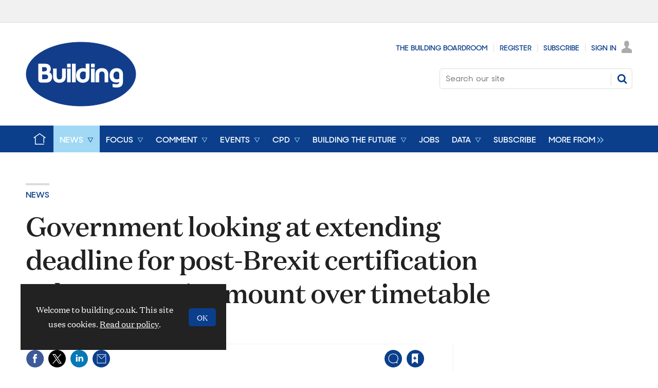

--- FILE ---
content_type: text/html; charset=utf-8
request_url: https://www.google.com/recaptcha/api2/aframe
body_size: 183
content:
<!DOCTYPE HTML><html><head><meta http-equiv="content-type" content="text/html; charset=UTF-8"></head><body><script nonce="GKnA6qsftxfcJrVrJWP9zw">/** Anti-fraud and anti-abuse applications only. See google.com/recaptcha */ try{var clients={'sodar':'https://pagead2.googlesyndication.com/pagead/sodar?'};window.addEventListener("message",function(a){try{if(a.source===window.parent){var b=JSON.parse(a.data);var c=clients[b['id']];if(c){var d=document.createElement('img');d.src=c+b['params']+'&rc='+(localStorage.getItem("rc::a")?sessionStorage.getItem("rc::b"):"");window.document.body.appendChild(d);sessionStorage.setItem("rc::e",parseInt(sessionStorage.getItem("rc::e")||0)+1);localStorage.setItem("rc::h",'1769657161810');}}}catch(b){}});window.parent.postMessage("_grecaptcha_ready", "*");}catch(b){}</script></body></html>